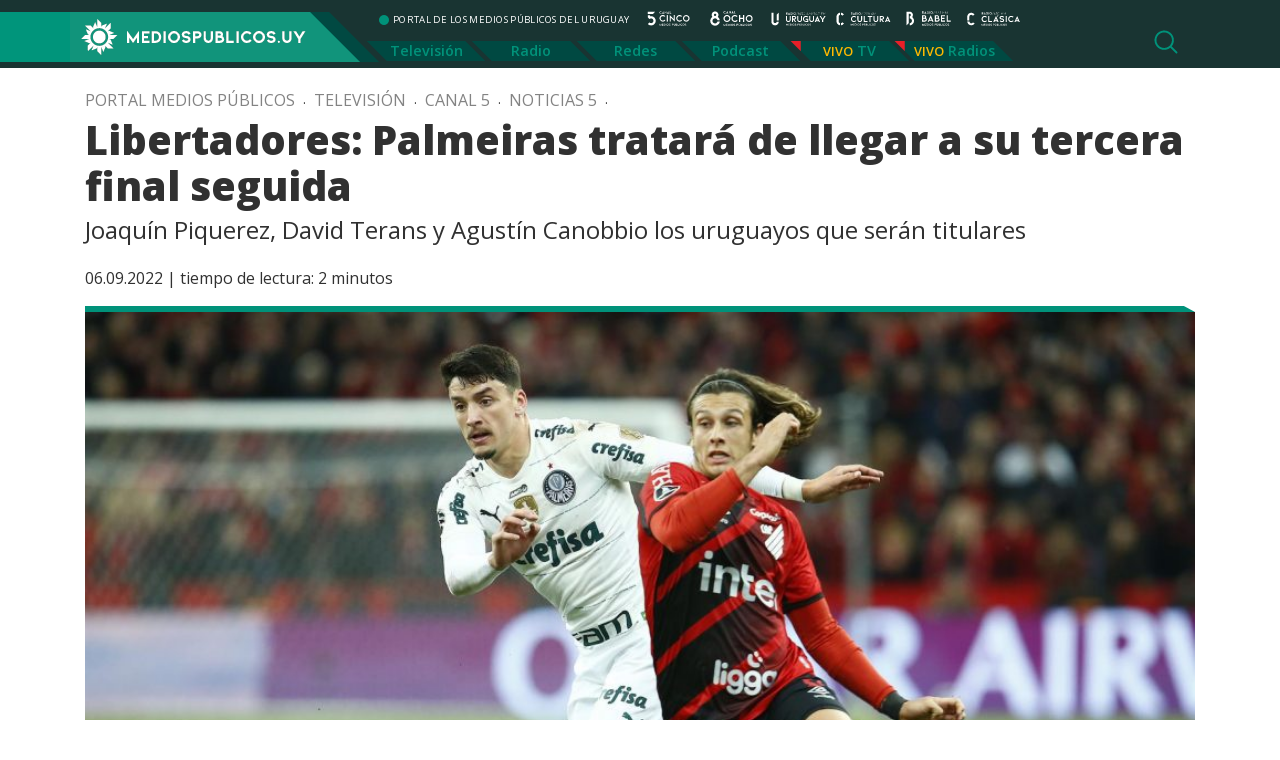

--- FILE ---
content_type: text/html; charset=UTF-8
request_url: https://mediospublicos.uy/libertadores-palmeiras-tratara-de-llegar-a-su-tercera-final-seguida/
body_size: 10445
content:

<!doctype html>
<html lang="es-UY" prefix="og: http://ogp.me/ns# fb: http://ogp.me/ns/fb#">

<head>

    <title>   Libertadores: Palmeiras tratará de llegar a su tercera final seguida &raquo; Portal Medios Públicos</title>

    <meta http-equiv="Content-Type" content="text/html; charset=utf-8" />
    <meta name="viewport" content="width=device-width, initial-scale=1.0" />
    <meta name="description" content="PORTAL DE LOS MEDIOS PÚBLICOS DEL URUGUAY" />
    <meta name="keywords" content="medios públicos, canal 5, canal 8, radio uruguay, radio cultura, radio clásica, radio babel, portal de los medios públicos" />

    <meta name='robots' content='max-image-preview:large' />
	<style>img:is([sizes="auto" i], [sizes^="auto," i]) { contain-intrinsic-size: 3000px 1500px }</style>
	<link rel='dns-prefetch' href='//static.addtoany.com' />
<script type="text/javascript" id="wpp-js" src="https://mediospublicos.uy/wp-content/plugins/wordpress-popular-posts/assets/js/wpp.min.js?ver=7.2.0" data-sampling="0" data-sampling-rate="100" data-api-url="https://mediospublicos.uy/wp-json/wordpress-popular-posts" data-post-id="105436" data-token="cc2ae1ea65" data-lang="0" data-debug="0"></script>
<style id='classic-theme-styles-inline-css' type='text/css'>
/*! This file is auto-generated */
.wp-block-button__link{color:#fff;background-color:#32373c;border-radius:9999px;box-shadow:none;text-decoration:none;padding:calc(.667em + 2px) calc(1.333em + 2px);font-size:1.125em}.wp-block-file__button{background:#32373c;color:#fff;text-decoration:none}
</style>
<style id='global-styles-inline-css' type='text/css'>
:root{--wp--preset--aspect-ratio--square: 1;--wp--preset--aspect-ratio--4-3: 4/3;--wp--preset--aspect-ratio--3-4: 3/4;--wp--preset--aspect-ratio--3-2: 3/2;--wp--preset--aspect-ratio--2-3: 2/3;--wp--preset--aspect-ratio--16-9: 16/9;--wp--preset--aspect-ratio--9-16: 9/16;--wp--preset--color--black: #000000;--wp--preset--color--cyan-bluish-gray: #abb8c3;--wp--preset--color--white: #ffffff;--wp--preset--color--pale-pink: #f78da7;--wp--preset--color--vivid-red: #cf2e2e;--wp--preset--color--luminous-vivid-orange: #ff6900;--wp--preset--color--luminous-vivid-amber: #fcb900;--wp--preset--color--light-green-cyan: #7bdcb5;--wp--preset--color--vivid-green-cyan: #00d084;--wp--preset--color--pale-cyan-blue: #8ed1fc;--wp--preset--color--vivid-cyan-blue: #0693e3;--wp--preset--color--vivid-purple: #9b51e0;--wp--preset--gradient--vivid-cyan-blue-to-vivid-purple: linear-gradient(135deg,rgba(6,147,227,1) 0%,rgb(155,81,224) 100%);--wp--preset--gradient--light-green-cyan-to-vivid-green-cyan: linear-gradient(135deg,rgb(122,220,180) 0%,rgb(0,208,130) 100%);--wp--preset--gradient--luminous-vivid-amber-to-luminous-vivid-orange: linear-gradient(135deg,rgba(252,185,0,1) 0%,rgba(255,105,0,1) 100%);--wp--preset--gradient--luminous-vivid-orange-to-vivid-red: linear-gradient(135deg,rgba(255,105,0,1) 0%,rgb(207,46,46) 100%);--wp--preset--gradient--very-light-gray-to-cyan-bluish-gray: linear-gradient(135deg,rgb(238,238,238) 0%,rgb(169,184,195) 100%);--wp--preset--gradient--cool-to-warm-spectrum: linear-gradient(135deg,rgb(74,234,220) 0%,rgb(151,120,209) 20%,rgb(207,42,186) 40%,rgb(238,44,130) 60%,rgb(251,105,98) 80%,rgb(254,248,76) 100%);--wp--preset--gradient--blush-light-purple: linear-gradient(135deg,rgb(255,206,236) 0%,rgb(152,150,240) 100%);--wp--preset--gradient--blush-bordeaux: linear-gradient(135deg,rgb(254,205,165) 0%,rgb(254,45,45) 50%,rgb(107,0,62) 100%);--wp--preset--gradient--luminous-dusk: linear-gradient(135deg,rgb(255,203,112) 0%,rgb(199,81,192) 50%,rgb(65,88,208) 100%);--wp--preset--gradient--pale-ocean: linear-gradient(135deg,rgb(255,245,203) 0%,rgb(182,227,212) 50%,rgb(51,167,181) 100%);--wp--preset--gradient--electric-grass: linear-gradient(135deg,rgb(202,248,128) 0%,rgb(113,206,126) 100%);--wp--preset--gradient--midnight: linear-gradient(135deg,rgb(2,3,129) 0%,rgb(40,116,252) 100%);--wp--preset--font-size--small: 13px;--wp--preset--font-size--medium: 20px;--wp--preset--font-size--large: 36px;--wp--preset--font-size--x-large: 42px;--wp--preset--spacing--20: 0.44rem;--wp--preset--spacing--30: 0.67rem;--wp--preset--spacing--40: 1rem;--wp--preset--spacing--50: 1.5rem;--wp--preset--spacing--60: 2.25rem;--wp--preset--spacing--70: 3.38rem;--wp--preset--spacing--80: 5.06rem;--wp--preset--shadow--natural: 6px 6px 9px rgba(0, 0, 0, 0.2);--wp--preset--shadow--deep: 12px 12px 50px rgba(0, 0, 0, 0.4);--wp--preset--shadow--sharp: 6px 6px 0px rgba(0, 0, 0, 0.2);--wp--preset--shadow--outlined: 6px 6px 0px -3px rgba(255, 255, 255, 1), 6px 6px rgba(0, 0, 0, 1);--wp--preset--shadow--crisp: 6px 6px 0px rgba(0, 0, 0, 1);}:where(.is-layout-flex){gap: 0.5em;}:where(.is-layout-grid){gap: 0.5em;}body .is-layout-flex{display: flex;}.is-layout-flex{flex-wrap: wrap;align-items: center;}.is-layout-flex > :is(*, div){margin: 0;}body .is-layout-grid{display: grid;}.is-layout-grid > :is(*, div){margin: 0;}:where(.wp-block-columns.is-layout-flex){gap: 2em;}:where(.wp-block-columns.is-layout-grid){gap: 2em;}:where(.wp-block-post-template.is-layout-flex){gap: 1.25em;}:where(.wp-block-post-template.is-layout-grid){gap: 1.25em;}.has-black-color{color: var(--wp--preset--color--black) !important;}.has-cyan-bluish-gray-color{color: var(--wp--preset--color--cyan-bluish-gray) !important;}.has-white-color{color: var(--wp--preset--color--white) !important;}.has-pale-pink-color{color: var(--wp--preset--color--pale-pink) !important;}.has-vivid-red-color{color: var(--wp--preset--color--vivid-red) !important;}.has-luminous-vivid-orange-color{color: var(--wp--preset--color--luminous-vivid-orange) !important;}.has-luminous-vivid-amber-color{color: var(--wp--preset--color--luminous-vivid-amber) !important;}.has-light-green-cyan-color{color: var(--wp--preset--color--light-green-cyan) !important;}.has-vivid-green-cyan-color{color: var(--wp--preset--color--vivid-green-cyan) !important;}.has-pale-cyan-blue-color{color: var(--wp--preset--color--pale-cyan-blue) !important;}.has-vivid-cyan-blue-color{color: var(--wp--preset--color--vivid-cyan-blue) !important;}.has-vivid-purple-color{color: var(--wp--preset--color--vivid-purple) !important;}.has-black-background-color{background-color: var(--wp--preset--color--black) !important;}.has-cyan-bluish-gray-background-color{background-color: var(--wp--preset--color--cyan-bluish-gray) !important;}.has-white-background-color{background-color: var(--wp--preset--color--white) !important;}.has-pale-pink-background-color{background-color: var(--wp--preset--color--pale-pink) !important;}.has-vivid-red-background-color{background-color: var(--wp--preset--color--vivid-red) !important;}.has-luminous-vivid-orange-background-color{background-color: var(--wp--preset--color--luminous-vivid-orange) !important;}.has-luminous-vivid-amber-background-color{background-color: var(--wp--preset--color--luminous-vivid-amber) !important;}.has-light-green-cyan-background-color{background-color: var(--wp--preset--color--light-green-cyan) !important;}.has-vivid-green-cyan-background-color{background-color: var(--wp--preset--color--vivid-green-cyan) !important;}.has-pale-cyan-blue-background-color{background-color: var(--wp--preset--color--pale-cyan-blue) !important;}.has-vivid-cyan-blue-background-color{background-color: var(--wp--preset--color--vivid-cyan-blue) !important;}.has-vivid-purple-background-color{background-color: var(--wp--preset--color--vivid-purple) !important;}.has-black-border-color{border-color: var(--wp--preset--color--black) !important;}.has-cyan-bluish-gray-border-color{border-color: var(--wp--preset--color--cyan-bluish-gray) !important;}.has-white-border-color{border-color: var(--wp--preset--color--white) !important;}.has-pale-pink-border-color{border-color: var(--wp--preset--color--pale-pink) !important;}.has-vivid-red-border-color{border-color: var(--wp--preset--color--vivid-red) !important;}.has-luminous-vivid-orange-border-color{border-color: var(--wp--preset--color--luminous-vivid-orange) !important;}.has-luminous-vivid-amber-border-color{border-color: var(--wp--preset--color--luminous-vivid-amber) !important;}.has-light-green-cyan-border-color{border-color: var(--wp--preset--color--light-green-cyan) !important;}.has-vivid-green-cyan-border-color{border-color: var(--wp--preset--color--vivid-green-cyan) !important;}.has-pale-cyan-blue-border-color{border-color: var(--wp--preset--color--pale-cyan-blue) !important;}.has-vivid-cyan-blue-border-color{border-color: var(--wp--preset--color--vivid-cyan-blue) !important;}.has-vivid-purple-border-color{border-color: var(--wp--preset--color--vivid-purple) !important;}.has-vivid-cyan-blue-to-vivid-purple-gradient-background{background: var(--wp--preset--gradient--vivid-cyan-blue-to-vivid-purple) !important;}.has-light-green-cyan-to-vivid-green-cyan-gradient-background{background: var(--wp--preset--gradient--light-green-cyan-to-vivid-green-cyan) !important;}.has-luminous-vivid-amber-to-luminous-vivid-orange-gradient-background{background: var(--wp--preset--gradient--luminous-vivid-amber-to-luminous-vivid-orange) !important;}.has-luminous-vivid-orange-to-vivid-red-gradient-background{background: var(--wp--preset--gradient--luminous-vivid-orange-to-vivid-red) !important;}.has-very-light-gray-to-cyan-bluish-gray-gradient-background{background: var(--wp--preset--gradient--very-light-gray-to-cyan-bluish-gray) !important;}.has-cool-to-warm-spectrum-gradient-background{background: var(--wp--preset--gradient--cool-to-warm-spectrum) !important;}.has-blush-light-purple-gradient-background{background: var(--wp--preset--gradient--blush-light-purple) !important;}.has-blush-bordeaux-gradient-background{background: var(--wp--preset--gradient--blush-bordeaux) !important;}.has-luminous-dusk-gradient-background{background: var(--wp--preset--gradient--luminous-dusk) !important;}.has-pale-ocean-gradient-background{background: var(--wp--preset--gradient--pale-ocean) !important;}.has-electric-grass-gradient-background{background: var(--wp--preset--gradient--electric-grass) !important;}.has-midnight-gradient-background{background: var(--wp--preset--gradient--midnight) !important;}.has-small-font-size{font-size: var(--wp--preset--font-size--small) !important;}.has-medium-font-size{font-size: var(--wp--preset--font-size--medium) !important;}.has-large-font-size{font-size: var(--wp--preset--font-size--large) !important;}.has-x-large-font-size{font-size: var(--wp--preset--font-size--x-large) !important;}
:where(.wp-block-post-template.is-layout-flex){gap: 1.25em;}:where(.wp-block-post-template.is-layout-grid){gap: 1.25em;}
:where(.wp-block-columns.is-layout-flex){gap: 2em;}:where(.wp-block-columns.is-layout-grid){gap: 2em;}
:root :where(.wp-block-pullquote){font-size: 1.5em;line-height: 1.6;}
</style>
<link rel='stylesheet' id='wpo_min-header-0-css' href='https://mediospublicos.uy/wp-content/cache/wpo-minify/1737477637/assets/wpo-minify-header-6ff2181a.min.css' type='text/css' media='all' />
<link rel='stylesheet' id='wordpress-popular-posts-css-css' href='https://mediospublicos.uy/wp-content/plugins/wordpress-popular-posts/assets/css/wpp.css' type='text/css' media='all' />
<link rel='stylesheet' id='wpo_min-header-2-css' href='https://mediospublicos.uy/wp-content/cache/wpo-minify/1737477637/assets/wpo-minify-header-d29b1b64.min.css' type='text/css' media='all' />
<script type="text/javascript" id="addtoany-core-js-before">
/* <![CDATA[ */
window.a2a_config=window.a2a_config||{};a2a_config.callbacks=[];a2a_config.overlays=[];a2a_config.templates={};a2a_localize = {
	Share: "Share",
	Save: "Save",
	Subscribe: "Subscribe",
	Email: "Email",
	Bookmark: "Bookmark",
	ShowAll: "Show all",
	ShowLess: "Show less",
	FindServices: "Find service(s)",
	FindAnyServiceToAddTo: "Instantly find any service to add to",
	PoweredBy: "Powered by",
	ShareViaEmail: "Share via email",
	SubscribeViaEmail: "Subscribe via email",
	BookmarkInYourBrowser: "Bookmark in your browser",
	BookmarkInstructions: "Press Ctrl+D or \u2318+D to bookmark this page",
	AddToYourFavorites: "Add to your favorites",
	SendFromWebOrProgram: "Send from any email address or email program",
	EmailProgram: "Email program",
	More: "More&#8230;",
	ThanksForSharing: "Thanks for sharing!",
	ThanksForFollowing: "Thanks for following!"
};

a2a_config.callbacks.push({ready: function(){var d=document;function a(){var c,e=d.createElement("div");e.innerHTML="<div class=\"a2a_kit a2a_kit_size_32 a2a_floating_style a2a_vertical_style\" style=\"margin-left:-64px;top:100px;background-color:transparent;\"><a class=\"a2a_button_facebook\"><\/a><a class=\"a2a_button_x\"><\/a><a class=\"a2a_button_whatsapp\"><\/a><a class=\"a2a_button_email\"><\/a><a class=\"a2a_button_copy_link\"><\/a><\/div>";c=d.querySelector("single-cont");if(c)c.appendChild(e.firstChild);a2a.init("page");}if("loading"!==d.readyState)a();else d.addEventListener("DOMContentLoaded",a,false);}});
a2a_config.icon_color="#fdca29,#ffffff";
/* ]]> */
</script>
<script type="text/javascript" defer src="https://static.addtoany.com/menu/page.js" id="addtoany-core-js"></script>
<script type="text/javascript" id="wpo_min-header-1-js-extra">
/* <![CDATA[ */
var _EPYT_ = {"ajaxurl":"https:\/\/mediospublicos.uy\/wp-admin\/admin-ajax.php","security":"cf2984b6bc","gallery_scrolloffset":"20","eppathtoscripts":"https:\/\/mediospublicos.uy\/wp-content\/plugins\/youtube-embed-plus\/scripts\/","eppath":"https:\/\/mediospublicos.uy\/wp-content\/plugins\/youtube-embed-plus\/","epresponsiveselector":"[\"iframe.__youtube_prefs__\",\"iframe[src*='youtube.com']\",\"iframe[src*='youtube-nocookie.com']\",\"iframe[data-ep-src*='youtube.com']\",\"iframe[data-ep-src*='youtube-nocookie.com']\",\"iframe[data-ep-gallerysrc*='youtube.com']\"]","epdovol":"1","version":"14.2.1.2","evselector":"iframe.__youtube_prefs__[src], iframe[src*=\"youtube.com\/embed\/\"], iframe[src*=\"youtube-nocookie.com\/embed\/\"]","ajax_compat":"","maxres_facade":"eager","ytapi_load":"light","pause_others":"","stopMobileBuffer":"1","facade_mode":"","not_live_on_channel":"","vi_active":"","vi_js_posttypes":[]};
/* ]]> */
</script>
<script type="text/javascript" src="https://mediospublicos.uy/wp-content/cache/wpo-minify/1737477637/assets/wpo-minify-header-f9082236.min.js" id="wpo_min-header-1-js"></script>
<link rel="https://api.w.org/" href="https://mediospublicos.uy/wp-json/" /><link rel="alternate" title="JSON" type="application/json" href="https://mediospublicos.uy/wp-json/wp/v2/posts/105436" /><link rel="EditURI" type="application/rsd+xml" title="RSD" href="https://mediospublicos.uy/xmlrpc.php?rsd" />
<meta name="generator" content="WordPress 6.7.1" />
<meta name="generator" content="Seriously Simple Podcasting 3.7.0" />
<link rel="canonical" href="https://mediospublicos.uy/libertadores-palmeiras-tratara-de-llegar-a-su-tercera-final-seguida/" />
<link rel='shortlink' href='https://mediospublicos.uy/?p=105436' />
<link rel="alternate" title="oEmbed (JSON)" type="application/json+oembed" href="https://mediospublicos.uy/wp-json/oembed/1.0/embed?url=https%3A%2F%2Fmediospublicos.uy%2Flibertadores-palmeiras-tratara-de-llegar-a-su-tercera-final-seguida%2F" />
<link rel="alternate" title="oEmbed (XML)" type="text/xml+oembed" href="https://mediospublicos.uy/wp-json/oembed/1.0/embed?url=https%3A%2F%2Fmediospublicos.uy%2Flibertadores-palmeiras-tratara-de-llegar-a-su-tercera-final-seguida%2F&#038;format=xml" />

<!-- This site is using AdRotate v5.13.5 to display their advertisements - https://ajdg.solutions/ -->
<!-- AdRotate CSS -->
<style type="text/css" media="screen">
	.g { margin:0px; padding:0px; overflow:hidden; line-height:1; zoom:1; }
	.g img { height:auto; }
	.g-col { position:relative; float:left; }
	.g-col:first-child { margin-left: 0; }
	.g-col:last-child { margin-right: 0; }
	.g-1 {  margin: 0 auto; }
	@media only screen and (max-width: 480px) {
		.g-col, .g-dyn, .g-single { width:100%; margin-left:0; margin-right:0; }
	}
</style>
<!-- /AdRotate CSS -->


<link rel="alternate" type="application/rss+xml" title="Podcast RSS feed" href="https://mediospublicos.uy/feed/podcast" />

            <style id="wpp-loading-animation-styles">@-webkit-keyframes bgslide{from{background-position-x:0}to{background-position-x:-200%}}@keyframes bgslide{from{background-position-x:0}to{background-position-x:-200%}}.wpp-widget-block-placeholder,.wpp-shortcode-placeholder{margin:0 auto;width:60px;height:3px;background:#dd3737;background:linear-gradient(90deg,#dd3737 0%,#571313 10%,#dd3737 100%);background-size:200% auto;border-radius:3px;-webkit-animation:bgslide 1s infinite linear;animation:bgslide 1s infinite linear}</style>
            <link rel="icon" href="https://mediospublicos.uy/wp-content/uploads/2021/06/favicon.png" sizes="32x32" />
<link rel="icon" href="https://mediospublicos.uy/wp-content/uploads/2021/06/favicon.png" sizes="192x192" />
<link rel="apple-touch-icon" href="https://mediospublicos.uy/wp-content/uploads/2021/06/favicon.png" />
<meta name="msapplication-TileImage" content="https://mediospublicos.uy/wp-content/uploads/2021/06/favicon.png" />
		<style type="text/css" id="wp-custom-css">
			.analisis { display: none;}		</style>
		
<!-- START - Open Graph and Twitter Card Tags 3.3.3 -->
 <!-- Facebook Open Graph -->
  <meta property="og:site_name" content="Portal Medios Públicos"/>
  <meta property="og:title" content="Libertadores: Palmeiras tratará de llegar a su tercera final seguida"/>
  <meta property="og:url" content="https://mediospublicos.uy/libertadores-palmeiras-tratara-de-llegar-a-su-tercera-final-seguida/"/>
  <meta property="og:description" content="Joaquín Piquerez, David Terans y Agustín Canobbio los uruguayos que serán titulares"/>
  <meta property="og:image" content="https://mediospublicos.uy/wp-content/uploads/piquerz-canobio-palmeiras-paranaense-foto-de-efe.jpg"/>
  <meta property="og:image:url" content="https://mediospublicos.uy/wp-content/uploads/piquerz-canobio-palmeiras-paranaense-foto-de-efe.jpg"/>
  <meta property="og:image:secure_url" content="https://mediospublicos.uy/wp-content/uploads/piquerz-canobio-palmeiras-paranaense-foto-de-efe.jpg"/>
 <!-- Google+ / Schema.org -->
 <!-- Twitter Cards -->
  <meta name="twitter:title" content="Libertadores: Palmeiras tratará de llegar a su tercera final seguida"/>
  <meta name="twitter:url" content="https://mediospublicos.uy/libertadores-palmeiras-tratara-de-llegar-a-su-tercera-final-seguida/"/>
  <meta name="twitter:image" content="https://mediospublicos.uy/wp-content/uploads/piquerz-canobio-palmeiras-paranaense-foto-de-efe.jpg"/>
  <meta name="twitter:card" content="summary_large_image"/>
  <meta name="twitter:site" content="@mediospublicosu"/>
 <!-- SEO -->
  <link rel="canonical" href="https://mediospublicos.uy/libertadores-palmeiras-tratara-de-llegar-a-su-tercera-final-seguida/"/>
  <meta name="description" content="Joaquín Piquerez, David Terans y Agustín Canobbio los uruguayos que serán titulares"/>
 <!-- Misc. tags -->
 <!-- is_singular -->
<!-- END - Open Graph and Twitter Card Tags 3.3.3 -->
	

    <link rel="shortcut icon" href="https://mediospublicos.uy/wp-content/themes/portal-medios/favicon.ico" />
    <link rel="pingback" href="https://mediospublicos.uy/xmlrpc.php" />

    <!-- OWL -->
    <link rel="stylesheet" href="https://mediospublicos.uy/wp-content/themes/portal-medios/js/carousel/owl.carousel.min.css">
    <link rel="stylesheet" href="https://mediospublicos.uy/wp-content/themes/portal-medios/js/carousel/owl.theme.default.min.css">

    <!-- Bootstrap -->
    <link rel="stylesheet" href="https://mediospublicos.uy/wp-content/themes/portal-medios/css/bootstrap.min.css">
    <!-- Custom -->
    <link rel="stylesheet" href="https://mediospublicos.uy/wp-content/themes/portal-medios/css/app.css">
    <!-- WP Styles -->
    <link rel="stylesheet" media="all" href="https://mediospublicos.uy/wp-content/themes/portal-medios/style.css" type="text/css" media="screen" />


    <!-- Global site tag (gtag.js) - Google Analytics -->
    <script async src="https://www.googletagmanager.com/gtag/js?id=G-R797G9LPKE"></script>
    <script>
        window.dataLayer = window.dataLayer || [];

        function gtag() {
            dataLayer.push(arguments);
        }
        gtag('js', new Date());

        gtag('config', 'G-R797G9LPKE');

    </script>

</head>

<body class="post-template-default single single-post postid-105436 single-format-standard wp-custom-logo">

    <header class="container-fluid">
        <div class="container">
            <div class="row header">

                <div class="mobile d-block d-lg-none d-xl-none d-xxl-none">
                    <!-- menu mobile -->
                    <button class="navbar-toggler collapsed" type="button" data-toggle="collapse" data-target="#menu-mobile" aria-controls="menu-mobile" aria-expanded="false" aria-label="Toggle navigation">
                        <span class="navbar-toggler-icon"></span>
                    </button>

                    <div class="navbar-collapse collapse" id="menu-mobile">
                        <button type="button" class="btn-close float-right" data-toggle="collapse" data-target="#menu-mobile" aria-controls="menu-mobile" aria-expanded="false" aria-label="Toggle navigation"></button>
                        <div class="nav-streaming">
                            <ul id="menu-menu-streaming" class="nav"><li id="menu-item-130" class="menu-item menu-item-type-custom menu-item-object-custom menu-item-130"><a target="_blank" href="https://tv.vera.com.uy/play/2s6nd">TV</a></li>
<li id="menu-item-131" class="menu-item menu-item-type-custom menu-item-object-custom menu-item-has-children menu-item-131"><a href="#">Radios</a>
<ul class="sub-menu">
	<li id="menu-item-132" class="menu-item menu-item-type-custom menu-item-object-custom menu-item-132"><a target="_blank" href="/radio-uruguay-vivo">Radio Uruguay</a></li>
	<li id="menu-item-133" class="menu-item menu-item-type-custom menu-item-object-custom menu-item-133"><a target="_blank" href="/radio-babel-vivo">Radio Babel</a></li>
	<li id="menu-item-134" class="menu-item menu-item-type-custom menu-item-object-custom menu-item-134"><a target="_blank" href="/radio-clasica-vivo">Radio Clásica</a></li>
	<li id="menu-item-225" class="menu-item menu-item-type-custom menu-item-object-custom menu-item-225"><a target="_blank" href="/radio-cultura-vivo">Radio Cultura</a></li>
</ul>
</li>
</ul>                        </div>
                        <div class="nav-principal">
                            <nav>
<ul id="menu-principal" class="nav"><li id="menu-item-49" class="menu-item menu-item-type-taxonomy menu-item-object-category current-post-ancestor current-menu-parent current-post-parent menu-item-49"><a href="https://mediospublicos.uy/category/television/">Televisión</a></li>
<li id="menu-item-48" class="menu-item menu-item-type-taxonomy menu-item-object-category menu-item-48"><a href="https://mediospublicos.uy/category/radio/">Radio</a></li>
<li id="menu-item-44" class="menu-item menu-item-type-taxonomy menu-item-object-category current-post-ancestor current-menu-parent current-post-parent menu-item-44"><a href="https://mediospublicos.uy/category/redes/">Redes</a></li>
<li id="menu-item-752" class="menu-item menu-item-type-post_type menu-item-object-page menu-item-752"><a href="https://mediospublicos.uy/podcast/">Podcast</a></li>
</ul></nav>
                        </div>
                        <div class="nav-category-mobile">
                            <span>Categorías</span>
                            <div class="nav-category">
                                <ul id="menu-menu-categorias" class="nav"><li id="menu-item-216" class="menu-item menu-item-type-taxonomy menu-item-object-category menu-item-216"><a href="https://mediospublicos.uy/category/analisis/">Análisis</a></li>
<li id="menu-item-343" class="menu-item menu-item-type-taxonomy menu-item-object-post_tag menu-item-343"><a href="https://mediospublicos.uy/tag/nacionales/">Nacionales</a></li>
<li id="menu-item-344" class="menu-item menu-item-type-taxonomy menu-item-object-post_tag menu-item-344"><a href="https://mediospublicos.uy/tag/politica/">Política</a></li>
<li id="menu-item-346" class="menu-item menu-item-type-taxonomy menu-item-object-post_tag menu-item-346"><a href="https://mediospublicos.uy/tag/sociedad/">Sociedad</a></li>
<li id="menu-item-1767" class="menu-item menu-item-type-taxonomy menu-item-object-post_tag menu-item-1767"><a href="https://mediospublicos.uy/tag/cultura/">Cultura</a></li>
<li id="menu-item-341" class="menu-item menu-item-type-taxonomy menu-item-object-post_tag menu-item-341"><a href="https://mediospublicos.uy/tag/economia/">Economía</a></li>
<li id="menu-item-345" class="menu-item menu-item-type-taxonomy menu-item-object-post_tag menu-item-345"><a href="https://mediospublicos.uy/tag/salud/">Salud</a></li>
<li id="menu-item-338" class="menu-item menu-item-type-taxonomy menu-item-object-post_tag menu-item-338"><a href="https://mediospublicos.uy/tag/agro/">Agro</a></li>
<li id="menu-item-342" class="menu-item menu-item-type-taxonomy menu-item-object-post_tag menu-item-342"><a href="https://mediospublicos.uy/tag/internacionales/">Internacionales</a></li>
<li id="menu-item-339" class="menu-item menu-item-type-taxonomy menu-item-object-post_tag menu-item-339"><a href="https://mediospublicos.uy/tag/ciencia-y-tecnologia/">Ciencia</a></li>
<li id="menu-item-340" class="menu-item menu-item-type-taxonomy menu-item-object-post_tag menu-item-340"><a href="https://mediospublicos.uy/tag/deportes/">Deportes</a></li>
</ul>                            </div>
                        </div>

                    </div>
                    <!-- fin menu mobile -->
                </div>


                <div class="logo">
                    <a href="https://mediospublicos.uy/">
                        <img src="https://mediospublicos.uy/wp-content/uploads/2021/05/logo-medios-publicos-bg.png" alt="Portal Medios Públicos">                    </a>
                </div>
                <div class="nav-bars">
                    <div class="row">
                        <div class="col">
                            <ul class="nav-medios list-unstyled">
                                <li class="site-desc">PORTAL DE LOS MEDIOS PÚBLICOS DEL URUGUAY</li>
                                <li><a title="Canal 5" class="ico-canal-5" href="https://mediospublicos.uy/category/television/canal-5/"></a></li>
                                <li><a title="Canal 8" class="ico-canal-8" href="https://mediospublicos.uy/category/television/canal-8/"></a></li>
                                <li><a title="Radio Uruguay" class="ico-radio-uruguay" href="https://mediospublicos.uy/category/radio/radio-uruguay/"></a></li>
                                <li><a title="Radio Cultura" class="ico-radio-cultura" href="https://mediospublicos.uy/category/radio/radio-cultura/"></a></li>
                                <li><a title="Radio Babel" class="ico-radio-babel" href="https://mediospublicos.uy/category/radio/radio-babel/"></a></li>
                                <li><a title="Radio Clásica" class="ico-radio-clasica" href="https://mediospublicos.uy/category/radio/radio-clasica/"></a></li>
                            </ul>
                        </div>

                    </div>
                    <div class="row d-none d-lg-block d-xl-block">
                        <div class="nav-principal">
                            <nav>
<ul id="menu-principal-1" class="nav"><li class="menu-item menu-item-type-taxonomy menu-item-object-category current-post-ancestor current-menu-parent current-post-parent menu-item-49"><a href="https://mediospublicos.uy/category/television/">Televisión</a></li>
<li class="menu-item menu-item-type-taxonomy menu-item-object-category menu-item-48"><a href="https://mediospublicos.uy/category/radio/">Radio</a></li>
<li class="menu-item menu-item-type-taxonomy menu-item-object-category current-post-ancestor current-menu-parent current-post-parent menu-item-44"><a href="https://mediospublicos.uy/category/redes/">Redes</a></li>
<li class="menu-item menu-item-type-post_type menu-item-object-page menu-item-752"><a href="https://mediospublicos.uy/podcast/">Podcast</a></li>
</ul></nav>
                        </div>
                        <div class="nav-streaming">
                            <ul id="menu-menu-streaming-1" class="nav"><li class="menu-item menu-item-type-custom menu-item-object-custom menu-item-130"><a target="_blank" href="https://tv.vera.com.uy/play/2s6nd">TV</a></li>
<li class="menu-item menu-item-type-custom menu-item-object-custom menu-item-has-children menu-item-131"><a href="#">Radios</a>
<ul class="sub-menu">
	<li class="menu-item menu-item-type-custom menu-item-object-custom menu-item-132"><a target="_blank" href="/radio-uruguay-vivo">Radio Uruguay</a></li>
	<li class="menu-item menu-item-type-custom menu-item-object-custom menu-item-133"><a target="_blank" href="/radio-babel-vivo">Radio Babel</a></li>
	<li class="menu-item menu-item-type-custom menu-item-object-custom menu-item-134"><a target="_blank" href="/radio-clasica-vivo">Radio Clásica</a></li>
	<li class="menu-item menu-item-type-custom menu-item-object-custom menu-item-225"><a target="_blank" href="/radio-cultura-vivo">Radio Cultura</a></li>
</ul>
</li>
</ul>                        </div>
                    </div>
                    <a href="#" title="Buscador" class="search-show" onclick="toggle_visibility('search-form');"></a>
                </div>
            </div>
        </div>
    </header>


    <div id="search-form" class="container-fluid">
    <div class="container">
        <div class="row">
            <div class="col">
                <form method="get" id="searchform" action="https://mediospublicos.uy/">
                    <div class="search">
                        <input type="search" value="" name="s" id="s" placeholder="Buscar en Medios Públicos" />
                        <input type="submit" id="searchsubmit" value="Buscar" />
                    </div>
                </form>
            </div>
        </div>
    </div>
</div>


    <!--  < ?php the_breadcrumb(); ?> -->

<main>

        <div class="container">
        <div class="row">
            <div class="col">
                <div id="linkpad" class="breadcrumb"><a href="https://mediospublicos.uy">Portal Medios Públicos</a>  &nbsp; . &nbsp; <a href="https://mediospublicos.uy/category/television/">Televisión</a> &nbsp; . &nbsp;<a href="https://mediospublicos.uy/category/television/canal-5/">Canal 5</a> &nbsp; . &nbsp;<a href="https://mediospublicos.uy/category/television/canal-5/canal-5-noticias/">Noticias 5</a> &nbsp; . &nbsp;</div>                <h1>Libertadores: Palmeiras tratará de llegar a su tercera final seguida</h1>
                <h3><p>Joaquín Piquerez, David Terans y Agustín Canobbio los uruguayos que serán titulares  </p>
</h3>
                <p>06.09.2022&nbsp;|&nbsp;<span class="span-reading-time rt-reading-time"><span class="rt-label rt-prefix">tiempo de lectura:</span> <span class="rt-time"> 2</span> <span class="rt-label rt-postfix">minutos</span></span> </p>
                <div class="thumb">
                    <img width="1004" height="670" src="https://mediospublicos.uy/wp-content/uploads/piquerz-canobio-palmeiras-paranaense-foto-de-efe-1004x670.jpg" class="attachment-large size-large wp-post-image" alt="" decoding="async" fetchpriority="high" srcset="https://mediospublicos.uy/wp-content/uploads/piquerz-canobio-palmeiras-paranaense-foto-de-efe-1004x670.jpg 1004w, https://mediospublicos.uy/wp-content/uploads/piquerz-canobio-palmeiras-paranaense-foto-de-efe-712x475.jpg 712w, https://mediospublicos.uy/wp-content/uploads/piquerz-canobio-palmeiras-paranaense-foto-de-efe-768x512.jpg 768w, https://mediospublicos.uy/wp-content/uploads/piquerz-canobio-palmeiras-paranaense-foto-de-efe-100x67.jpg 100w, https://mediospublicos.uy/wp-content/uploads/piquerz-canobio-palmeiras-paranaense-foto-de-efe-1536x1025.jpg 1536w, https://mediospublicos.uy/wp-content/uploads/piquerz-canobio-palmeiras-paranaense-foto-de-efe.jpg 1920w" sizes="(max-width: 1004px) 100vw, 1004px" />                </div>
            </div>
        </div>

        <div class="row single-cont">
            <div class="col-md-10 offset-md-1">

                <div class="addtoany_share_save_container addtoany_content addtoany_content_top"><div class="a2a_kit a2a_kit_size_42 addtoany_list" data-a2a-url="https://mediospublicos.uy/libertadores-palmeiras-tratara-de-llegar-a-su-tercera-final-seguida/" data-a2a-title="Libertadores: Palmeiras tratará de llegar a su tercera final seguida"><a class="a2a_button_facebook" href="https://www.addtoany.com/add_to/facebook?linkurl=https%3A%2F%2Fmediospublicos.uy%2Flibertadores-palmeiras-tratara-de-llegar-a-su-tercera-final-seguida%2F&amp;linkname=Libertadores%3A%20Palmeiras%20tratar%C3%A1%20de%20llegar%20a%20su%20tercera%20final%20seguida" title="Facebook" rel="nofollow noopener" target="_blank"></a><a class="a2a_button_x" href="https://www.addtoany.com/add_to/x?linkurl=https%3A%2F%2Fmediospublicos.uy%2Flibertadores-palmeiras-tratara-de-llegar-a-su-tercera-final-seguida%2F&amp;linkname=Libertadores%3A%20Palmeiras%20tratar%C3%A1%20de%20llegar%20a%20su%20tercera%20final%20seguida" title="X" rel="nofollow noopener" target="_blank"></a><a class="a2a_button_whatsapp" href="https://www.addtoany.com/add_to/whatsapp?linkurl=https%3A%2F%2Fmediospublicos.uy%2Flibertadores-palmeiras-tratara-de-llegar-a-su-tercera-final-seguida%2F&amp;linkname=Libertadores%3A%20Palmeiras%20tratar%C3%A1%20de%20llegar%20a%20su%20tercera%20final%20seguida" title="WhatsApp" rel="nofollow noopener" target="_blank"></a><a class="a2a_button_email" href="https://www.addtoany.com/add_to/email?linkurl=https%3A%2F%2Fmediospublicos.uy%2Flibertadores-palmeiras-tratara-de-llegar-a-su-tercera-final-seguida%2F&amp;linkname=Libertadores%3A%20Palmeiras%20tratar%C3%A1%20de%20llegar%20a%20su%20tercera%20final%20seguida" title="Email" rel="nofollow noopener" target="_blank"></a><a class="a2a_button_copy_link" href="https://www.addtoany.com/add_to/copy_link?linkurl=https%3A%2F%2Fmediospublicos.uy%2Flibertadores-palmeiras-tratara-de-llegar-a-su-tercera-final-seguida%2F&amp;linkname=Libertadores%3A%20Palmeiras%20tratar%C3%A1%20de%20llegar%20a%20su%20tercera%20final%20seguida" title="Copy Link" rel="nofollow noopener" target="_blank"></a></div></div><p>Palmeiras está obligado a darlo todo este martes para remontar un gol al también brasileño Athletico Paranaense para tratar de llegar a su tercera final seguida de la Copa Libertadores.</p>
<p>Esa hazaña no la ha logrado ningún equipo desde los años ochenta, cuando el América de Cali alcanzó tres finales seguidas, pero perdió todas, muy diferente situación a la del Palmeiras, que dominó con mano de hierro los dos últimos torneos continentales.</p>
<p>Para el partido de este martes, el Palmeiras estará obligado a recuperar el buen juego que lo llevó a la gloria, para hacer frente a un Athletico Paranaense muy intenso y con mucha calidad en el ataque.</p>
<p>Después de perder 1-0 la semana pasada en Curitiba, el técnico portugués Abel Ferreira se ha dedicado por entero a preparar el partido de vuelta de las semifinales, por lo que reservó a la mayoría de sus titulares en el partido de liga de este fin de semana.</p>
<p>La única baja segura en el Palmeiras será la del centrocampista Danilo, que está sancionado, mientras que recupera el media punta Gustavo Scarpa.</p>
<p>Todavía está en duda la participación del media punta Raphael Veiga, que sufrió un esguince en el partido de ida, y podría ser sustituido por Bruno Tabata.</p>
<p>El joven delantero Endrick, estrella de 16 años seguida de cerca por los ojeadores de los grandes clubes de Europa, estará en el banquillo, preparado para echar una mano en caso de emergencia.</p>
<p>El Athletico Paranaense también reservó fuerzas en el último fin de semana, en la liga brasileña, aspirando a dar la sorpresa que supondría su clasificación a la final, algo que solo ha logrado en una ocasión, en 2005.</p>
<p>El equipo de Curitiba tendrá la baja del volante Hugo Moura, expulsado en el partido de ida, y tampoco podrá contar en el banquillo con su técnico, el exseleccionador brasileño Luiz Felipe Scolari, que vio la tarjeta roja en la ida.</p>
<p>Las opciones del Paranaense pasan por la intensidad de Fernandinho en el centro de campo y por el juego asociativo de Vitinho y del uruguayo Agustín Canobbio, así como en la calidad técnica del joven Vítor Roque en punta.</p>
<p>Las alineaciones probables son:</p>
<p>Palmeiras: Wéverton; Marcos Rocha, Gustavo Gómez, Murilo, Joaquín Piquerez; Gabriel Menino, Zé Rafael, Bruno Tabata; Gustavo Scarpa, Rony y Dudú.</p>
<p>Entrenador: Abel Ferreira.</p>
<p>Athletico Paranaense: Bento; Khellven, Pedro Henrique, Thiago Heleno, Ábner Vinicius; Erick, Fernandinho, David Terans; Vitinho, Agustín Canobbio y Vítor Roque.</p>
<p>Entrenador: Paulo Turra, sustituyendo al expulsado Luiz Felipe Scolari.</p>
<p>Habrá terna uruguaya para el partido, integrada por Esteban Ostojich, Carlos Barreiro y Andrés Nievas.  El encuentro se jugará en el estadio Allianz Parque desde las 21.30 horas locales.</p>
<p>&nbsp;</p>
<p>Texto y Foto: EFE</p>
<div class='yarpp yarpp-related yarpp-related-website yarpp-template-yarpp-template-thumbnail'>



<h3>Relacionadas</h3>
<div class="row">
            <div class="col-6 col-md-3">
       <a href="https://mediospublicos.uy/penarol-repudio-canticos-que-festejan-un-asesinato-los-que-investigara-el-fiscal-romano/" rel="bookmark norewrite" title="Peñarol repudió cánticos que festejan un asesinato, los que investigará el fiscal Romano"><img width="300" height="167" src="https://mediospublicos.uy/wp-content/uploads/penarol-ninez-foto-de-penarol-300x167.jpeg" class="attachment-thumbnail size-thumbnail wp-post-image" alt="" data-pin-nopin="true" /></a>
        <p>
            <a href="https://mediospublicos.uy/penarol-repudio-canticos-que-festejan-un-asesinato-los-que-investigara-el-fiscal-romano/" rel="bookmark norewrite" title="Peñarol repudió cánticos que festejan un asesinato, los que investigará el fiscal Romano">Peñarol repudió cánticos que festejan un asesinato, los que investigará el fiscal Romano            </a>
        </p>
    </div>
                <div class="col-6 col-md-3">
       <a href="https://mediospublicos.uy/anotaron-darwin-nunez-y-federico-valverde/" rel="bookmark norewrite" title="Anotaron Darwin Núñez y Federico Valverde"><img width="300" height="167" src="https://mediospublicos.uy/wp-content/uploads/WhatsApp-Image-2022-10-19-at-7.12.09-PM-300x167.jpeg" class="attachment-thumbnail size-thumbnail wp-post-image" alt="" data-pin-nopin="true" /></a>
        <p>
            <a href="https://mediospublicos.uy/anotaron-darwin-nunez-y-federico-valverde/" rel="bookmark norewrite" title="Anotaron Darwin Núñez y Federico Valverde">Anotaron Darwin Núñez y Federico Valverde            </a>
        </p>
    </div>
                <div class="col-6 col-md-3">
       <a href="https://mediospublicos.uy/entre-el-viernes-y-el-lunes-se-jugara-la-ultima-fecha-del-clausura/" rel="bookmark norewrite" title="Entre el viernes y el lunes se jugará la última fecha del Clausura"><img width="300" height="167" src="https://mediospublicos.uy/wp-content/uploads/WhatsApp-Image-2022-10-18-at-5.18.48-PM-300x167.jpeg" class="attachment-thumbnail size-thumbnail wp-post-image" alt="" data-pin-nopin="true" /></a>
        <p>
            <a href="https://mediospublicos.uy/entre-el-viernes-y-el-lunes-se-jugara-la-ultima-fecha-del-clausura/" rel="bookmark norewrite" title="Entre el viernes y el lunes se jugará la última fecha del Clausura">Entre el viernes y el lunes se jugará la última fecha del Clausura            </a>
        </p>
    </div>
                <div class="col-6 col-md-3">
       <a href="https://mediospublicos.uy/la-seleccion-uruguaya-femenina-le-gano-2-a-0-a-colombia-y-se-aseguro-la-medalla-de-plata/" rel="bookmark norewrite" title="La Selección uruguaya femenina le ganó 2 a 0 a Colombia y se aseguró la medalla de plata"><img width="300" height="167" src="https://mediospublicos.uy/wp-content/uploads/seleccion-uruguaya-300x167.jpeg" class="attachment-thumbnail size-thumbnail wp-post-image" alt="" data-pin-nopin="true" /></a>
        <p>
            <a href="https://mediospublicos.uy/la-seleccion-uruguaya-femenina-le-gano-2-a-0-a-colombia-y-se-aseguro-la-medalla-de-plata/" rel="bookmark norewrite" title="La Selección uruguaya femenina le ganó 2 a 0 a Colombia y se aseguró la medalla de plata">La Selección uruguaya femenina le ganó 2 a 0 a Colombia y se aseguró la medalla de plata            </a>
        </p>
    </div>
                <div class="col-6 col-md-3">
       <a href="https://mediospublicos.uy/canada-rival-de-uruguay-el-proximo-martes-derroto-a-catar-2-a-0/" rel="bookmark norewrite" title="Canadá, rival de Uruguay el próximo martes, derrotó a Catar 2 a 0"><img width="300" height="167" src="https://mediospublicos.uy/wp-content/uploads/WhatsApp-Image-2022-09-23-at-6.38.45-PM-300x167.jpeg" class="attachment-thumbnail size-thumbnail wp-post-image" alt="" data-pin-nopin="true" /></a>
        <p>
            <a href="https://mediospublicos.uy/canada-rival-de-uruguay-el-proximo-martes-derroto-a-catar-2-a-0/" rel="bookmark norewrite" title="Canadá, rival de Uruguay el próximo martes, derrotó a Catar 2 a 0">Canadá, rival de Uruguay el próximo martes, derrotó a Catar 2 a 0            </a>
        </p>
    </div>
                <div class="col-6 col-md-3">
       <a href="https://mediospublicos.uy/racing-y-la-luz-ambos-ascendidos-definiran-el-domingo-el-campeon-de-segunda-division/" rel="bookmark norewrite" title="Racing y La Luz, ambos ascendidos, definirán el domingo el Campeón de Segunda División"><img width="300" height="167" src="https://mediospublicos.uy/wp-content/uploads/estadio-olimpico-foto-de-rampla-juniors-3-300x167.jpeg" class="attachment-thumbnail size-thumbnail wp-post-image" alt="" data-pin-nopin="true" /></a>
        <p>
            <a href="https://mediospublicos.uy/racing-y-la-luz-ambos-ascendidos-definiran-el-domingo-el-campeon-de-segunda-division/" rel="bookmark norewrite" title="Racing y La Luz, ambos ascendidos, definirán el domingo el Campeón de Segunda División">Racing y La Luz, ambos ascendidos, definirán el domingo el Campeón de Segunda División            </a>
        </p>
    </div>
                <div class="col-6 col-md-3">
       <a href="https://mediospublicos.uy/libertadores-flamengo-intentara-certificar-su-pase-a-la-final/" rel="bookmark norewrite" title="Libertadores: Flamengo intentará certificar su pase a la final"><img width="300" height="167" src="https://mediospublicos.uy/wp-content/uploads/flamengo-velez-foto-de-efe-300x167.jpg" class="attachment-thumbnail size-thumbnail wp-post-image" alt="" data-pin-nopin="true" /></a>
        <p>
            <a href="https://mediospublicos.uy/libertadores-flamengo-intentara-certificar-su-pase-a-la-final/" rel="bookmark norewrite" title="Libertadores: Flamengo intentará certificar su pase a la final">Libertadores: Flamengo intentará certificar su pase a la final            </a>
        </p>
    </div>
                <div class="col-6 col-md-3">
       <a href="https://mediospublicos.uy/copa-auf-uruguay-ganaron-rampla-juniors-y-wanderers/" rel="bookmark norewrite" title="Copa AUF Uruguay: ganaron Rampla Juniors y Wanderers"><img width="300" height="167" src="https://mediospublicos.uy/wp-content/uploads/rampla-juniors-deportivo-maldonado-1-copa-auf-uruguay-300x167.jpeg" class="attachment-thumbnail size-thumbnail wp-post-image" alt="" data-pin-nopin="true" /></a>
        <p>
            <a href="https://mediospublicos.uy/copa-auf-uruguay-ganaron-rampla-juniors-y-wanderers/" rel="bookmark norewrite" title="Copa AUF Uruguay: ganaron Rampla Juniors y Wanderers">Copa AUF Uruguay: ganaron Rampla Juniors y Wanderers            </a>
        </p>
    </div>
        </div>
</div>
            </div>
        </div>
    </div>

    
</main>


<footer>
    <div class="container">
        <div class="row info">
            <div class="col text-right">
                <div class="ico-medios-publicos"></div>
            </div>
            <div class="col">
                <h3>Portal de contenidos del Servicio de Comunicación<br>Audiovisual Nacional - SECAN - Uruguay</h3>
            </div>
        </div>

        <div class="row">
            <div class="col text-center">
                <ul class="nav-medios list-unstyled">
                    <li><a title="Canal 5" class="ico-canal-5" href="https://mediospublicos.uy/category/television/canal-5/"></a></li>
                    <li><a title="Canal 8" class="ico-canal-8" href="https://mediospublicos.uy/category/television/canal-8/"></a></li>
                    <li><a title="Radio Uruguay" class="ico-radio-uruguay" href="https://mediospublicos.uy/category/radio/radio-uruguay/"></a></li>
                    <li><a title="Radio Cultura" class="ico-radio-cultura" href="https://mediospublicos.uy/category/radio/radio-cultura/"></a></li>
                    <li><a title="Radio Babel" class="ico-radio-babel" href="https://mediospublicos.uy/category/radio/radio-babel/"></a></li>
                    <li><a title="Radio Clásica" class="ico-radio-clasica" href="https://mediospublicos.uy/category/radio/radio-clasica/"></a></li>
                </ul>
            </div>
        </div>
    </div>
    <div class="container-fluid">
        <div class="container">
            
            <!-- -------------- Menú Institucional -------------- -->
            <div class="nav-footer">
                <div class="row">
                    <div class="col">
                        <ul id="menu-menu-institucional" class="nav"><li id="menu-item-2196" class="menu-item menu-item-type-post_type menu-item-object-page menu-item-2196"><a href="https://mediospublicos.uy/politicas-de-privacidad/">Políticas de privacidad</a></li>
<li id="menu-item-125" class="menu-item menu-item-type-post_type menu-item-object-page menu-item-privacy-policy menu-item-125"><a rel="privacy-policy" href="https://mediospublicos.uy/normativa/">Normativa</a></li>
<li id="menu-item-127" class="menu-item menu-item-type-post_type menu-item-object-page menu-item-127"><a href="https://mediospublicos.uy/institucional/">Institucional</a></li>
<li id="menu-item-126" class="menu-item menu-item-type-post_type menu-item-object-page menu-item-126"><a href="https://mediospublicos.uy/contacto/">Contacto</a></li>
</ul>                    </div>
                </div>
            </div>
        </div>
</footer>

<link rel='stylesheet' id='wpo_min-footer-0-css' href='https://mediospublicos.uy/wp-content/cache/wpo-minify/1737477637/assets/wpo-minify-footer-232410b8.min.css' type='text/css' media='all' />
<script type="text/javascript" id="wpo_min-footer-0-js-extra">
/* <![CDATA[ */
var click_object = {"ajax_url":"https:\/\/mediospublicos.uy\/wp-admin\/admin-ajax.php"};
/* ]]> */
</script>
<script type="text/javascript" src="https://mediospublicos.uy/wp-content/cache/wpo-minify/1737477637/assets/wpo-minify-footer-a55b1568.min.js" id="wpo_min-footer-0-js"></script>
<script type="text/javascript" src="https://mediospublicos.uy/wp-content/cache/wpo-minify/1737477637/assets/wpo-minify-footer-f72f10b9.min.js" id="wpo_min-footer-1-js"></script>

<script src="https://mediospublicos.uy/wp-content/themes/portal-medios/js/jquery-3.5.1.slim.min.js" type="text/javascript"></script>
<script src="https://mediospublicos.uy/wp-content/themes/portal-medios/js/bootstrap.bundle.min.js" type="text/javascript"></script>

<!-- Carousel JS -->
<script src="https://mediospublicos.uy/wp-content/themes/portal-medios/js/carousel/owl.carousel.min.js"></script>


<script src="https://mediospublicos.uy/wp-content/themes/portal-medios/js/jquery.mousewheel.min.js"></script>
<script src="https://mediospublicos.uy/wp-content/themes/portal-medios/js/jquery.lazy.min.js"></script>

<!-- Custom -->
<script src="https://mediospublicos.uy/wp-content/themes/portal-medios/js/metodos.js" type="text/javascript"></script>
</body>

</html>


--- FILE ---
content_type: text/css
request_url: https://mediospublicos.uy/wp-content/themes/portal-medios/style.css
body_size: 1324
content:
/* Buscador - Home */
#search-form {
    top: 65px;
}

/* Categorías - Barra home */
.nav-category {
    margin-top: 0;
}

/* Fecha - Tamaño texto */
.widgets #widget-fecha .textwidget {
	font-size: 14px;
}
.widgets #widget-fecha .textwidget:after {
    margin: .25rem 0 .15rem 0;
}
.update-info small {
	font-size: 75%;
}

/* Análisis - Columnas centradas */
.owl-carousel .owl-stage {
    margin: 0 auto;
}

/* Ajax Load More */
.alm-listing {
    display: flex;
    flex-wrap: wrap;
}

/* Textos - Negrita + Itálica */
strong > em, 
em > strong {	
  	font-weight: bolder;
  	font-style: italic;
	letter-spacing: .3px
}

/* PROGRAMACIÓN */
.wpdt-c .wpDataTablesWrapper table.wpDataTable tr.even td,
.wpdt-c .wpDataTablesWrapper table.wpDataTable tr.odd td {
    background-color: #000000;  /* even rows background color */
    border-left: none;
    border-right: none;
    color: #ffffff!important;
}

table {border-collapse: collapse;width: 100%;}
td:last-child {text-wrap-mode: wrap;}
td {border-bottom: 1px solid #eee;padding: 4px;text-wrap-mode: nowrap;vertical-align: top;}



/* Error */
#error-page {
    margin-top: 0;
    padding: 0;
    margin: 0;
    background: #fff;
    border: none;
    max-width: 100%;
    height: 100vh;
    margin-top: -32px!important;
}
#error-page main {
    padding-top: 70px;
}